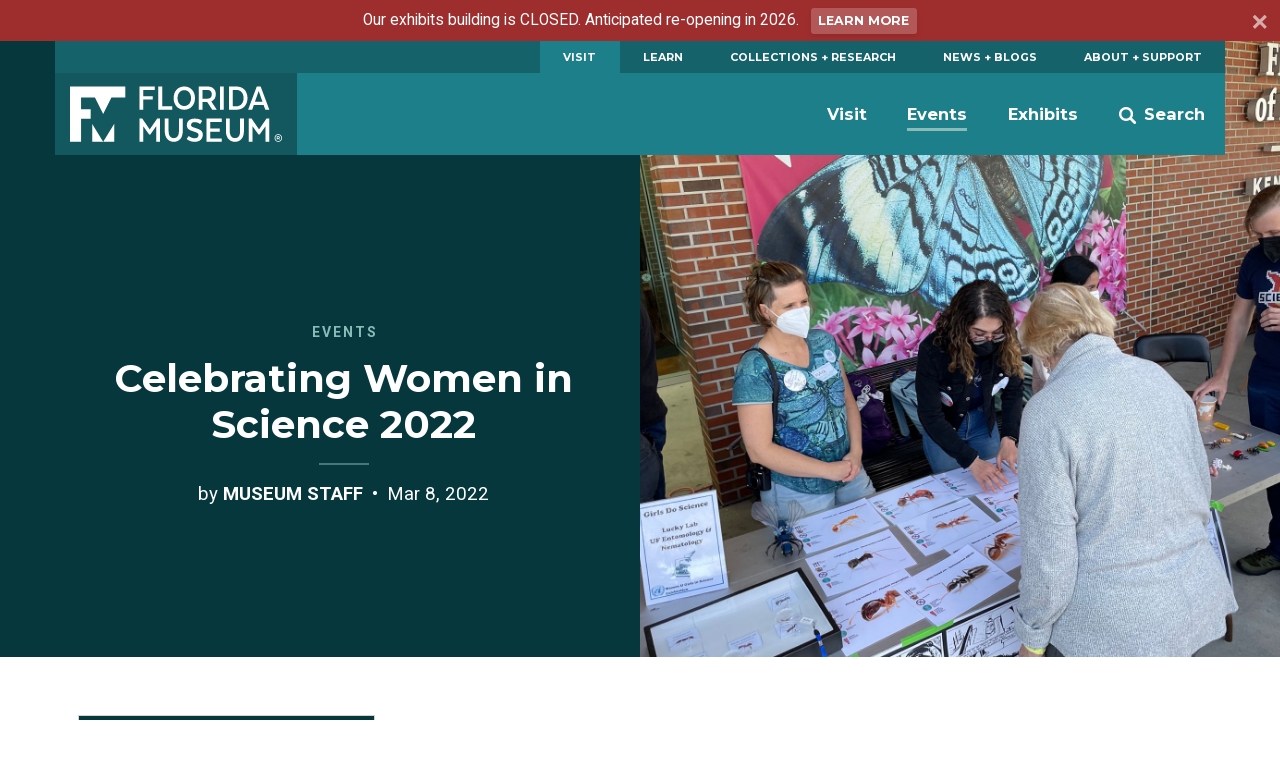

--- FILE ---
content_type: text/html; charset=UTF-8
request_url: https://www.floridamuseum.ufl.edu/events/blog/celebrating-women-in-science-2022/
body_size: 13758
content:
<!doctype html>
<html lang="en-US" prefix="og: http://ogp.me/ns# fb: http://ogp.me/ns/fb#">
	<head>
	<meta charset="utf-8">
	<meta http-equiv="x-ua-compatible" content="ie=edge">
	<meta name="viewport" content="width=device-width, initial-scale=1">
	<meta name="twitter:card" content="summary_large_image">
		<link rel="shortcut icon" href="https://www.floridamuseum.ufl.edu/wp-content/themes/wp-floridamuseum-theme/dist/favicon.ico"/>
	<link rel="apple-touch-icon" href="https://www.floridamuseum.ufl.edu/wp-content/themes/wp-floridamuseum-theme/dist/apple-touch-icon.png">
	<!-- Google Tag Manager -->
<script>(function(w,d,s,l,i){w[l]=w[l]||[];w[l].push({'gtm.start':
new Date().getTime(),event:'gtm.js'});var f=d.getElementsByTagName(s)[0],
j=d.createElement(s),dl=l!='dataLayer'?'&l='+l:'';j.async=true;j.src=
'https://www.googletagmanager.com/gtm.js?id='+i+dl;f.parentNode.insertBefore(j,f);
})(window,document,'script','dataLayer','GTM-TLN6THM');</script>
<!-- End Google Tag Manager -->
	<title>Celebrating Women in Science 2022 &#8211; Events</title>
<meta name='robots' content='max-image-preview:large' />
<link rel='dns-prefetch' href='//fonts.googleapis.com' />
<style id='wp-img-auto-sizes-contain-inline-css' type='text/css'>
img:is([sizes=auto i],[sizes^="auto," i]){contain-intrinsic-size:3000px 1500px}
/*# sourceURL=wp-img-auto-sizes-contain-inline-css */
</style>
<style id='classic-theme-styles-inline-css' type='text/css'>
/*! This file is auto-generated */
.wp-block-button__link{color:#fff;background-color:#32373c;border-radius:9999px;box-shadow:none;text-decoration:none;padding:calc(.667em + 2px) calc(1.333em + 2px);font-size:1.125em}.wp-block-file__button{background:#32373c;color:#fff;text-decoration:none}
/*# sourceURL=/wp-includes/css/classic-themes.min.css */
</style>
<link rel='stylesheet' id='fm-announcement-bar-css' href='https://www.floridamuseum.ufl.edu/wp-content/plugins/wp-floridamuseum-announcement-bar/public/css/fm-announcement-bar-public.css?ver=1.0.4' type='text/css' media='all' />
<link rel='stylesheet' id='tablepress-default-css' href='https://www.floridamuseum.ufl.edu/wp-content/plugins/tablepress/css/build/default.css?ver=2.4.4' type='text/css' media='all' />
<link rel='stylesheet' id='flmnh-icon-font-css-css' href='https://www.floridamuseum.ufl.edu/wp-content/plugins/wp-floridamuseum-shortcodes/includes/icon-fonts/lib/flmnh-icons/icons.css?ver=6.9' type='text/css' media='all' />
<link rel='stylesheet' id='flmnh/css-css' href='https://www.floridamuseum.ufl.edu/wp-content/themes/wp-floridamuseum-theme/dist/assets/site_css-CfiueYe0.css' type='text/css' media='screen' />
<link rel='stylesheet' id='flmnh/google-fonts-css' href='https://fonts.googleapis.com/css?family=Bitter:400,400i,500,500i,700|Montserrat:400,500,700,700i|Roboto:400,400i,700,700i|PT+Serif:400,400i' type='text/css' media='all' />
<script type="text/javascript" src="https://www.floridamuseum.ufl.edu/events/wp-includes/js/jquery/jquery.min.js?ver=3.7.1" id="jquery-core-js"></script>
<script type="text/javascript" src="https://www.floridamuseum.ufl.edu/wp-content/plugins/wp-floridamuseum-announcement-bar/public/js/fm-announcement-bar-public.js?ver=1.0.4" id="fm-announcement-bar-js"></script>
<link rel="canonical" href="https://www.floridamuseum.ufl.edu/events/blog/celebrating-women-in-science-2022/" />
<!-- Stream WordPress user activity plugin v4.1.1 -->

<!-- START - Open Graph and Twitter Card Tags 3.3.7 -->
 <!-- Facebook Open Graph -->
  <meta property="og:locale" content="en_US"/>
  <meta property="og:site_name" content="Events"/>
  <meta property="og:title" content="Celebrating Women in Science 2022"/>
  <meta property="og:url" content="https://www.floridamuseum.ufl.edu/events/blog/celebrating-women-in-science-2022/"/>
  <meta property="og:type" content="article"/>
  <meta property="og:description" content="“This may look like brains but it is really strawberry.” You never know what you’re going to overhear at the Museum when scientists are visiting!
It was wonderful to host our Women and Girls in Science Celebration at the Museum again after several years of virtual events. On Feb. 13, 2022, we invit"/>
  <meta property="og:image" content="https://www.floridamuseum.ufl.edu/wp-content/uploads/sites/36/2022/03/2022-02-13-Women-in-Science-Lucky-Lab-Alberto-Lopez.jpg"/>
  <meta property="og:image:url" content="https://www.floridamuseum.ufl.edu/wp-content/uploads/sites/36/2022/03/2022-02-13-Women-in-Science-Lucky-Lab-Alberto-Lopez.jpg"/>
  <meta property="og:image:secure_url" content="https://www.floridamuseum.ufl.edu/wp-content/uploads/sites/36/2022/03/2022-02-13-Women-in-Science-Lucky-Lab-Alberto-Lopez.jpg"/>
  <meta property="article:published_time" content="2022-03-08T16:22:51-05:00"/>
  <meta property="article:modified_time" content="2022-03-14T10:10:53-04:00" />
  <meta property="og:updated_time" content="2022-03-14T10:10:53-04:00" />
  <meta property="article:section" content="Special Events"/>
  <meta property="article:publisher" content="https://www.facebook.com/FloridaMuseum"/>
  <meta property="fb:app_id" content="1360265010672366"/>
 <!-- Google+ / Schema.org -->
 <!-- Twitter Cards -->
  <meta name="twitter:title" content="Celebrating Women in Science 2022"/>
  <meta name="twitter:url" content="https://www.floridamuseum.ufl.edu/events/blog/celebrating-women-in-science-2022/"/>
  <meta name="twitter:description" content="“This may look like brains but it is really strawberry.” You never know what you’re going to overhear at the Museum when scientists are visiting!
It was wonderful to host our Women and Girls in Science Celebration at the Museum again after several years of virtual events. On Feb. 13, 2022, we invit"/>
  <meta name="twitter:image" content="https://www.floridamuseum.ufl.edu/wp-content/uploads/sites/36/2022/03/2022-02-13-Women-in-Science-Lucky-Lab-Alberto-Lopez.jpg"/>
  <meta name="twitter:card" content="summary_large_image"/>
  <meta name="twitter:site" content="@FloridaMuseum"/>
 <!-- SEO -->
 <!-- Misc. tags -->
 <!-- is_singular -->
<!-- END - Open Graph and Twitter Card Tags 3.3.7 -->
	
<style id='global-styles-inline-css' type='text/css'>
:root{--wp--preset--aspect-ratio--square: 1;--wp--preset--aspect-ratio--4-3: 4/3;--wp--preset--aspect-ratio--3-4: 3/4;--wp--preset--aspect-ratio--3-2: 3/2;--wp--preset--aspect-ratio--2-3: 2/3;--wp--preset--aspect-ratio--16-9: 16/9;--wp--preset--aspect-ratio--9-16: 9/16;--wp--preset--color--black: #000000;--wp--preset--color--cyan-bluish-gray: #abb8c3;--wp--preset--color--white: #ffffff;--wp--preset--color--pale-pink: #f78da7;--wp--preset--color--vivid-red: #cf2e2e;--wp--preset--color--luminous-vivid-orange: #ff6900;--wp--preset--color--luminous-vivid-amber: #fcb900;--wp--preset--color--light-green-cyan: #7bdcb5;--wp--preset--color--vivid-green-cyan: #00d084;--wp--preset--color--pale-cyan-blue: #8ed1fc;--wp--preset--color--vivid-cyan-blue: #0693e3;--wp--preset--color--vivid-purple: #9b51e0;--wp--preset--gradient--vivid-cyan-blue-to-vivid-purple: linear-gradient(135deg,rgb(6,147,227) 0%,rgb(155,81,224) 100%);--wp--preset--gradient--light-green-cyan-to-vivid-green-cyan: linear-gradient(135deg,rgb(122,220,180) 0%,rgb(0,208,130) 100%);--wp--preset--gradient--luminous-vivid-amber-to-luminous-vivid-orange: linear-gradient(135deg,rgb(252,185,0) 0%,rgb(255,105,0) 100%);--wp--preset--gradient--luminous-vivid-orange-to-vivid-red: linear-gradient(135deg,rgb(255,105,0) 0%,rgb(207,46,46) 100%);--wp--preset--gradient--very-light-gray-to-cyan-bluish-gray: linear-gradient(135deg,rgb(238,238,238) 0%,rgb(169,184,195) 100%);--wp--preset--gradient--cool-to-warm-spectrum: linear-gradient(135deg,rgb(74,234,220) 0%,rgb(151,120,209) 20%,rgb(207,42,186) 40%,rgb(238,44,130) 60%,rgb(251,105,98) 80%,rgb(254,248,76) 100%);--wp--preset--gradient--blush-light-purple: linear-gradient(135deg,rgb(255,206,236) 0%,rgb(152,150,240) 100%);--wp--preset--gradient--blush-bordeaux: linear-gradient(135deg,rgb(254,205,165) 0%,rgb(254,45,45) 50%,rgb(107,0,62) 100%);--wp--preset--gradient--luminous-dusk: linear-gradient(135deg,rgb(255,203,112) 0%,rgb(199,81,192) 50%,rgb(65,88,208) 100%);--wp--preset--gradient--pale-ocean: linear-gradient(135deg,rgb(255,245,203) 0%,rgb(182,227,212) 50%,rgb(51,167,181) 100%);--wp--preset--gradient--electric-grass: linear-gradient(135deg,rgb(202,248,128) 0%,rgb(113,206,126) 100%);--wp--preset--gradient--midnight: linear-gradient(135deg,rgb(2,3,129) 0%,rgb(40,116,252) 100%);--wp--preset--font-size--small: 13px;--wp--preset--font-size--medium: 20px;--wp--preset--font-size--large: 36px;--wp--preset--font-size--x-large: 42px;--wp--preset--spacing--20: 0.44rem;--wp--preset--spacing--30: 0.67rem;--wp--preset--spacing--40: 1rem;--wp--preset--spacing--50: 1.5rem;--wp--preset--spacing--60: 2.25rem;--wp--preset--spacing--70: 3.38rem;--wp--preset--spacing--80: 5.06rem;--wp--preset--shadow--natural: 6px 6px 9px rgba(0, 0, 0, 0.2);--wp--preset--shadow--deep: 12px 12px 50px rgba(0, 0, 0, 0.4);--wp--preset--shadow--sharp: 6px 6px 0px rgba(0, 0, 0, 0.2);--wp--preset--shadow--outlined: 6px 6px 0px -3px rgb(255, 255, 255), 6px 6px rgb(0, 0, 0);--wp--preset--shadow--crisp: 6px 6px 0px rgb(0, 0, 0);}:where(.is-layout-flex){gap: 0.5em;}:where(.is-layout-grid){gap: 0.5em;}body .is-layout-flex{display: flex;}.is-layout-flex{flex-wrap: wrap;align-items: center;}.is-layout-flex > :is(*, div){margin: 0;}body .is-layout-grid{display: grid;}.is-layout-grid > :is(*, div){margin: 0;}:where(.wp-block-columns.is-layout-flex){gap: 2em;}:where(.wp-block-columns.is-layout-grid){gap: 2em;}:where(.wp-block-post-template.is-layout-flex){gap: 1.25em;}:where(.wp-block-post-template.is-layout-grid){gap: 1.25em;}.has-black-color{color: var(--wp--preset--color--black) !important;}.has-cyan-bluish-gray-color{color: var(--wp--preset--color--cyan-bluish-gray) !important;}.has-white-color{color: var(--wp--preset--color--white) !important;}.has-pale-pink-color{color: var(--wp--preset--color--pale-pink) !important;}.has-vivid-red-color{color: var(--wp--preset--color--vivid-red) !important;}.has-luminous-vivid-orange-color{color: var(--wp--preset--color--luminous-vivid-orange) !important;}.has-luminous-vivid-amber-color{color: var(--wp--preset--color--luminous-vivid-amber) !important;}.has-light-green-cyan-color{color: var(--wp--preset--color--light-green-cyan) !important;}.has-vivid-green-cyan-color{color: var(--wp--preset--color--vivid-green-cyan) !important;}.has-pale-cyan-blue-color{color: var(--wp--preset--color--pale-cyan-blue) !important;}.has-vivid-cyan-blue-color{color: var(--wp--preset--color--vivid-cyan-blue) !important;}.has-vivid-purple-color{color: var(--wp--preset--color--vivid-purple) !important;}.has-black-background-color{background-color: var(--wp--preset--color--black) !important;}.has-cyan-bluish-gray-background-color{background-color: var(--wp--preset--color--cyan-bluish-gray) !important;}.has-white-background-color{background-color: var(--wp--preset--color--white) !important;}.has-pale-pink-background-color{background-color: var(--wp--preset--color--pale-pink) !important;}.has-vivid-red-background-color{background-color: var(--wp--preset--color--vivid-red) !important;}.has-luminous-vivid-orange-background-color{background-color: var(--wp--preset--color--luminous-vivid-orange) !important;}.has-luminous-vivid-amber-background-color{background-color: var(--wp--preset--color--luminous-vivid-amber) !important;}.has-light-green-cyan-background-color{background-color: var(--wp--preset--color--light-green-cyan) !important;}.has-vivid-green-cyan-background-color{background-color: var(--wp--preset--color--vivid-green-cyan) !important;}.has-pale-cyan-blue-background-color{background-color: var(--wp--preset--color--pale-cyan-blue) !important;}.has-vivid-cyan-blue-background-color{background-color: var(--wp--preset--color--vivid-cyan-blue) !important;}.has-vivid-purple-background-color{background-color: var(--wp--preset--color--vivid-purple) !important;}.has-black-border-color{border-color: var(--wp--preset--color--black) !important;}.has-cyan-bluish-gray-border-color{border-color: var(--wp--preset--color--cyan-bluish-gray) !important;}.has-white-border-color{border-color: var(--wp--preset--color--white) !important;}.has-pale-pink-border-color{border-color: var(--wp--preset--color--pale-pink) !important;}.has-vivid-red-border-color{border-color: var(--wp--preset--color--vivid-red) !important;}.has-luminous-vivid-orange-border-color{border-color: var(--wp--preset--color--luminous-vivid-orange) !important;}.has-luminous-vivid-amber-border-color{border-color: var(--wp--preset--color--luminous-vivid-amber) !important;}.has-light-green-cyan-border-color{border-color: var(--wp--preset--color--light-green-cyan) !important;}.has-vivid-green-cyan-border-color{border-color: var(--wp--preset--color--vivid-green-cyan) !important;}.has-pale-cyan-blue-border-color{border-color: var(--wp--preset--color--pale-cyan-blue) !important;}.has-vivid-cyan-blue-border-color{border-color: var(--wp--preset--color--vivid-cyan-blue) !important;}.has-vivid-purple-border-color{border-color: var(--wp--preset--color--vivid-purple) !important;}.has-vivid-cyan-blue-to-vivid-purple-gradient-background{background: var(--wp--preset--gradient--vivid-cyan-blue-to-vivid-purple) !important;}.has-light-green-cyan-to-vivid-green-cyan-gradient-background{background: var(--wp--preset--gradient--light-green-cyan-to-vivid-green-cyan) !important;}.has-luminous-vivid-amber-to-luminous-vivid-orange-gradient-background{background: var(--wp--preset--gradient--luminous-vivid-amber-to-luminous-vivid-orange) !important;}.has-luminous-vivid-orange-to-vivid-red-gradient-background{background: var(--wp--preset--gradient--luminous-vivid-orange-to-vivid-red) !important;}.has-very-light-gray-to-cyan-bluish-gray-gradient-background{background: var(--wp--preset--gradient--very-light-gray-to-cyan-bluish-gray) !important;}.has-cool-to-warm-spectrum-gradient-background{background: var(--wp--preset--gradient--cool-to-warm-spectrum) !important;}.has-blush-light-purple-gradient-background{background: var(--wp--preset--gradient--blush-light-purple) !important;}.has-blush-bordeaux-gradient-background{background: var(--wp--preset--gradient--blush-bordeaux) !important;}.has-luminous-dusk-gradient-background{background: var(--wp--preset--gradient--luminous-dusk) !important;}.has-pale-ocean-gradient-background{background: var(--wp--preset--gradient--pale-ocean) !important;}.has-electric-grass-gradient-background{background: var(--wp--preset--gradient--electric-grass) !important;}.has-midnight-gradient-background{background: var(--wp--preset--gradient--midnight) !important;}.has-small-font-size{font-size: var(--wp--preset--font-size--small) !important;}.has-medium-font-size{font-size: var(--wp--preset--font-size--medium) !important;}.has-large-font-size{font-size: var(--wp--preset--font-size--large) !important;}.has-x-large-font-size{font-size: var(--wp--preset--font-size--x-large) !important;}
/*# sourceURL=global-styles-inline-css */
</style>
<link rel='stylesheet' id='tiled-gallery-css' href='https://www.floridamuseum.ufl.edu/wp-content/plugins/wp-tiled-gallery/tiled-gallery/tiled-gallery/tiled-gallery.css?ver=2012-09-21' type='text/css' media='all' />
</head>
	<body class="wp-singular post-template-default single single-post postid-1904 single-format-standard wp-theme-wp-floridamuseum-theme celebrating-women-in-science-2022 sidebar-page">
		<!-- Google Tag Manager (noscript) -->
<noscript aria-hidden="true"><iframe src="https://www.googletagmanager.com/ns.html?id=GTM-TLN6THM" height="0" width="0" style="display:none;visibility:hidden"></iframe></noscript>
<!-- End Google Tag Manager (noscript) -->
		<!--[if IE]>
		<div class="alert alert-warning">
			You are using an <strong>outdated</strong> browser. Please <a href="http://browsehappy.com/">upgrade your browser</a> to improve your experience.		</div>
		<![endif]-->
	<header role="banner" class="fm-announcement-bar" style="background-color: #9e2e2e" data-timestamp="1742769818">
    <div class="fm-announcement-bar-msg">
		Our exhibits building is CLOSED. Anticipated re-opening in 2026.
					<a class="c-button" href="https://www.floridamuseum.ufl.edu/visit/expansion/">Learn More</a>
		
		<button aria-label="Dismiss announcement" class="js-dismiss-announcement-bar dismiss-btn">
			<svg class="dismiss" aria-hidden="true" focusable="false" viewBox="0 0 26 26" xmlns="http://www.w3.org/2000/svg">
				<path d="M22.245 4.015c.313.313.313.826 0 1.14l-6.276 6.27c-.314.31-.314.825 0 1.14l6.272 6.27c.313.314.313.827 0 1.14l-2.285 2.278c-.314.312-.828.312-1.142 0l-6.27-6.27c-.314-.314-.83-.314-1.142 0l-6.276 6.266c-.313.312-.828.312-1.14 0l-2.283-2.28c-.313-.314-.313-.827 0-1.14l6.278-6.27c.313-.312.313-.826 0-1.14L1.71 5.147c-.315-.313-.315-.827 0-1.14L3.992 1.73c.315-.313.828-.313 1.142 0L11.405 8c.314.314.828.314 1.14 0l6.277-6.266c.312-.312.826-.312 1.14 0l2.283 2.28z"></path>
			</svg>
		</button>
	</div>
</header>

<header class="c-header js-header" role="banner">
	<a href="#main" class="skip-link">Skip to main content</a>
	<div class="o-wrapper">
		<nav class="c-header__primary-nav" aria-label="Florida Museum Global Navigation">
		<ul id="menu-global-navigation" class="c-primary-site-nav "><li id="menu-item-588" class="menu-item menu-item-type-custom menu-item-object-custom menu-item-588 is-active-nav site-home"><a href="/visit-info/">Visit</a></li>
<li id="menu-item-592" class="menu-item menu-item-type-custom menu-item-object-custom menu-item-592"><a href="/learn-discover/">Learn</a></li>
<li id="menu-item-595" class="menu-item menu-item-type-custom menu-item-object-custom menu-item-595"><a href="/collections-research/">Collections + Research</a></li>
<li id="menu-item-599" class="menu-item menu-item-type-custom menu-item-object-custom menu-item-599"><a href="/news-blogs/">News + Blogs</a></li>
<li id="menu-item-605" class="menu-item menu-item-type-custom menu-item-object-custom menu-item-605"><a href="/about-support/">About + Support</a></li>
</ul>		</nav>
		<nav class="c-header__site-nav js-desktop-site-nav" aria-label="Site Navigation">
			<div class="c-header__toggle-nav js-site-nav-toggle">
				<div class="c-header__toggle-nav-inner"></div>
			</div>
			<div class="c-site-logo c-header__site-logo">
				<h1><a href="/" rel="home">Florida Museum</a></h1>
			</div>
			<ul class="c-header__search-wrap">
				<li>
					<div class="c-header__search">
						<div class="search" role="search">
							<form id="search-form" class="search-form" action="/search">
								<label for="q" id="search-label" class="u-visuallyhidden">Search</label>
								<input aria-labelledby="search-label" id="q" required type="search" name="q" class="search-field" value="" placeholder="Search Florida Museum">
								<button type="submit" class="button u-visuallyhidden">Submit</button>
							</form>
						</div>
					</div>
					<a href="#" class="js-toggle-search">
						<svg class="c-header__search-icon" viewBox="0 0 24 24" width="24" height="24" preserveAspectRatio="xMinYMax">
							<!-- <svg width="24px" height="24px" viewBox="0 0 24 24" version="1.1" xmlns="http://www.w3.org/2000/svg" xmlns:xlink="http://www.w3.org/1999/xlink"> -->
    <g id="Symbols" stroke="none" stroke-width="1" fill="none" fill-rule="evenodd">
        <g id="Mobile-Nav" transform="translate(-332.000000, -18.000000)" fill="#FFFFFF">
            <g id="Search">
                <g transform="translate(332.000000, 18.000000)">
                    <path d="M23.412637,20.5763048 L18.1987599,15.3625236 C18.1710505,15.3348142 18.1385471,15.3154463 18.1095912,15.2896545 C19.1355109,13.7334207 19.7342836,11.8705615 19.7342836,9.86723769 C19.7342836,4.41768673 15.3165969,0 9.86714181,0 C4.41768673,0 0,4.41768673 0,9.86714181 C0,15.316501 4.41759085,19.7342836 9.86704593,19.7342836 C11.8704657,19.7342836 13.7332289,19.1355109 15.2894628,18.1095912 C15.3152546,18.1384512 15.3345265,18.1709546 15.3622359,18.1986641 L20.5762089,23.412637 C21.3594554,24.1957877 22.6292946,24.1957877 23.412637,23.412637 C24.1957877,22.6293905 24.1957877,21.3595513 23.412637,20.5763048 L23.412637,20.5763048 Z M9.86714181,16.3136566 C6.30672121,16.3136566 3.42053118,13.4274665 3.42053118,9.86714181 C3.42053118,6.30672121 6.30681709,3.42053118 9.86714181,3.42053118 C13.4273706,3.42053118 16.3136566,6.30681709 16.3136566,9.86714181 C16.3136566,13.4274665 13.4273706,16.3136566 9.86714181,16.3136566 L9.86714181,16.3136566 Z" id="search"></path>
                </g>
            </g>
        </g>
    </g>
<!-- </svg> -->
						</svg>
						<span>Search</span>
					</a>
				</li>
			</ul>
			<div class="js-site-nav site-nav-children">
				<ul id="menu-global-navigation-1" class="c-primary-site-nav mobile"><li class="menu-item menu-item-type-custom menu-item-object-custom menu-item-588 is-active-nav site-home"><a href="/visit-info/">Visit</a></li>
<li class="menu-item menu-item-type-custom menu-item-object-custom menu-item-592"><a href="/learn-discover/">Learn</a></li>
<li class="menu-item menu-item-type-custom menu-item-object-custom menu-item-595"><a href="/collections-research/">Collections + Research</a></li>
<li class="menu-item menu-item-type-custom menu-item-object-custom menu-item-599"><a href="/news-blogs/">News + Blogs</a></li>
<li class="menu-item menu-item-type-custom menu-item-object-custom menu-item-605"><a href="/about-support/">About + Support</a></li>
</ul>				<ul id="menu-global-navigation-2" class="menu"><li id="menu-item-589" class="menu-item menu-item-type-custom menu-item-object-custom menu-item-589 js-has-dropdown" data-content="visit"><a href="/visit/">Visit</a></li>
<li id="menu-item-590" class="menu-item menu-item-type-custom menu-item-object-custom menu-item-590 is-active-nav js-has-dropdown" data-content="events"><a href="/calendar/">Events</a></li>
<li id="menu-item-591" class="menu-item menu-item-type-custom menu-item-object-custom menu-item-591 js-has-dropdown" data-content="exhibits"><a href="/exhibits/">Exhibits</a></li>
</ul>			</div>
		</nav>
		<div class="morph-dropdown-wrapper">
			<div class="js-dropdown-list dropdown-list">
				<div class="triangle"></div>
					<ul>
						<li id="visit" class="js-dropdown dropdown">
	<div class="js-content content">
		<p>
			<strong>Exhibits building closed for renovations</strong><br>
			<a href="/visit/expansion/">Learn More</a>
		</p>
		<ul>
			<li><a href="/shops/">Shops + Plant Sale</a></li>
		</ul>
	</div>
</li>
<li id="events" class="js-dropdown dropdown">
	<div class="js-content content">
		<p><strong>Florida Museum on the Go!</strong><br> <small>Find us in the community</small></p>
		<ul>
			<li><a href="/calendar/">Events Calendar</a></li>
		</ul>
	</div>
</li>
<li id="exhibits" class="js-dropdown dropdown dropdown-3">
	<div class="js-content content">
		<p>
			<strong>Exhibits building closed for renovations</strong><br>
			<a href="/visit/expansion/">Learn More</a>
		</p>
		<ul>
			<li><a href="/exhibits/online/">Online Exhibits</a></li>
		</ul>
	</div>
</li>
					</ul>
				<div class="js-bg-layer bg-layer" aria-hidden="true"></div>
			</div> <!-- dropdown-list -->
		</div> <!-- morph-dropdown-wrapper -->
	</div>
</header>
<div class="masthead masthead--half-size" role="complementary">
	<div class="o-wrapper--large">
	  <div class="overlay"></div>
	  <div class="o-wrapper">
		<div class="masthead__info">

						<p class="masthead__category masthead__category--half-mast">Events</p>
			
		  	<h1 id="page-heading" class="masthead__heading">Celebrating Women in Science 2022</h1>

			
			
							<div class="masthead__meta">
					<span class="masthead__meta-author">by <span class="meta-author-name">Museum Staff</span></span>
					<time class="masthead__post-time" datetime="2022-03-08T21:22:51+00:00">Mar 8, 2022</time>
				</div>
			
		</div>
		<div class="masthead__image o-wrapper--large b-lazy" data-src="https://www.floridamuseum.ufl.edu/wp-content/uploads/sites/36/2022/03/2022-02-13-Women-in-Science-Lucky-Lab-Alberto-Lopez.jpg"></div>
	</div>
  </div>
</div>
	<div class="o-wrapper o-page-content ">
					<aside class="o-sidebar--page">
			<div class="menu-simple-menu-container"><ul id="menu-simple-menu" class="c-sidebar-site-nav"><li id="menu-item-2423" class="menu-item menu-item-type-custom menu-item-object-custom menu-item-2423 site-home"><a href="https://www.floridamuseum.ufl.edu/visit/expansion/">Exhibits Building Closed</a><a class="site-home__toggle"></a></li><ul class="sub-menu-wrapper"></li>
<li id="menu-item-2426" class="menu-item menu-item-type-custom menu-item-object-custom menu-item-2426"><a href="https://www.floridamuseum.ufl.edu/exhibits/">Exhibits</a></li>
<li id="menu-item-54" class="menu-item menu-item-type-custom menu-item-object-custom menu-item-home menu-item-54"><a href="https://www.floridamuseum.ufl.edu/events/">Events</a></li>
<li id="menu-item-274" class="menu-item menu-item-type-custom menu-item-object-custom menu-item-274"><a href="https://www.floridamuseum.ufl.edu/kids/">Kids + Families</a></li>
<li id="menu-item-2424" class="menu-item menu-item-type-custom menu-item-object-custom menu-item-2424"><a href="https://www.floridamuseum.ufl.edu/educators/outreach/">Outreach Programs</a></li>
<li id="menu-item-2425" class="menu-item menu-item-type-custom menu-item-object-custom menu-item-2425"><a href="https://www.floridamuseum.ufl.edu/shops/">Shopping</a></li>
</ul></div>			</aside>
		
		<main id="main" class="content" aria-labelledby="page-heading">
			  <article class="post-1904 post type-post status-publish format-standard has-post-thumbnail hentry category-special-events">
    <div class="entry-content">
      <p class="lede">“This may look like brains but it is really strawberry.” You never know what you’re going to overhear at the Museum when scientists are visiting!</p>
<p>It was wonderful to host our <strong>Women and Girls in Science Celebration</strong> at the Museum again after several years of virtual events. On Feb. 13, 2022, we invited scientists from our collections and labs, as well as from other labs here at the University of Florida, to show their favorite research and talk about how they chose their career paths. Visitors had a great time learning about fossils, bugs, brains, DNA and more at science stations around the Museum.</p>
<p>We even got a visit from local TV20 News who wanted a look at what was happening. <a href="https://www.wcjb.com/2022/02/14/women-scientists-celebrated-museum-natural-history/">Check out what they had to say about the event</a>.</p>
<div class="tiled-gallery-container" data-aos="fade-up"> <div class="tiled-gallery type-rectangular tiled-gallery-unresized" data-original-width="925" data-carousel-extra='null' itemscope itemtype="http://schema.org/ImageGallery" > <div class="gallery-row" style="width: 925px; height: 464px;" data-original-width="925" data-original-height="464" > <div class="gallery-group images-1" style="width: 617px; height: 464px;" data-original-width="617" data-original-height="464" > <div class="tiled-gallery-item tiled-gallery-item-large" itemprop="associatedMedia" itemscope itemtype="http://schema.org/ImageObject"> <a href="https://www.floridamuseum.ufl.edu/wp-content/uploads/sites/36/2022/03/2022-02-13-Women-in-Science-McGuire-Alberto-Lopez.jpg" data-sub-html="Guests explore the Women in Science &quot;Science Stations&quot; outside the Florida Museum of Natural History. ©Florida Museum/Alberto López &lt;span class=&quot;photo-credit&quot;&gt;&lt;/span&gt;" border="0" itemprop="url"> <meta itemprop="width" content="613"> <meta itemprop="height" content="460"> <img fetchpriority="high" decoding="async" data-attachment-id="1909" data-orig-file="https://www.floridamuseum.ufl.edu/wp-content/uploads/sites/36/2022/03/2022-02-13-Women-in-Science-McGuire-Alberto-Lopez.jpg" data-orig-size="1800,1350" data-comments-opened="" data-image-meta="{&quot;aperture&quot;:&quot;0&quot;,&quot;credit&quot;:&quot;&quot;,&quot;camera&quot;:&quot;&quot;,&quot;caption&quot;:&quot;&quot;,&quot;created_timestamp&quot;:&quot;0&quot;,&quot;copyright&quot;:&quot;&quot;,&quot;focal_length&quot;:&quot;0&quot;,&quot;iso&quot;:&quot;0&quot;,&quot;shutter_speed&quot;:&quot;0&quot;,&quot;title&quot;:&quot;&quot;,&quot;orientation&quot;:&quot;0&quot;}" data-image-title="2022-02-13-Women-in-Science-McGuire-Alberto-Lopez" data-image-description="" data-medium-file="https://www.floridamuseum.ufl.edu/wp-content/uploads/sites/36/2022/03/2022-02-13-Women-in-Science-McGuire-Alberto-Lopez-500x375.jpg" data-large-file="https://www.floridamuseum.ufl.edu/wp-content/uploads/sites/36/2022/03/2022-02-13-Women-in-Science-McGuire-Alberto-Lopez-1024x768.jpg" src="https://www.floridamuseum.ufl.edu/wp-content/uploads/sites/36/2022/03/2022-02-13-Women-in-Science-McGuire-Alberto-Lopez-1024x768.jpg" width="613" height="460" data-original-width="613" data-original-height="460" itemprop="http://schema.org/image" alt="guests look at the display tables outside the Florida Museum" style="width: 613px; height: 460px;" /> </a> <div class="tiled-gallery-caption" itemprop="caption description"> Guests explore the Women in Science &#8220;Science Stations&#8221; outside the Florida Museum of Natural History. ©Florida Museum/Alberto López </div> </div> </div> <!-- close group --> <div class="gallery-group images-2" style="width: 308px; height: 464px;" data-original-width="308" data-original-height="464" > <div class="tiled-gallery-item tiled-gallery-item-large" itemprop="associatedMedia" itemscope itemtype="http://schema.org/ImageObject"> <a href="https://www.floridamuseum.ufl.edu/wp-content/uploads/sites/36/2022/03/2022-02-13-Women-in-Science-Brains-Alberto-Lopez.jpg" data-sub-html="The NCF Society for Neuroscience Science Station. ©Florida Museum/Alberto López &lt;span class=&quot;photo-credit&quot;&gt;&lt;/span&gt;" border="0" itemprop="url"> <meta itemprop="width" content="304"> <meta itemprop="height" content="228"> <img decoding="async" data-attachment-id="1906" data-orig-file="https://www.floridamuseum.ufl.edu/wp-content/uploads/sites/36/2022/03/2022-02-13-Women-in-Science-Brains-Alberto-Lopez.jpg" data-orig-size="1800,1350" data-comments-opened="" data-image-meta="{&quot;aperture&quot;:&quot;0&quot;,&quot;credit&quot;:&quot;&quot;,&quot;camera&quot;:&quot;&quot;,&quot;caption&quot;:&quot;&quot;,&quot;created_timestamp&quot;:&quot;0&quot;,&quot;copyright&quot;:&quot;&quot;,&quot;focal_length&quot;:&quot;0&quot;,&quot;iso&quot;:&quot;0&quot;,&quot;shutter_speed&quot;:&quot;0&quot;,&quot;title&quot;:&quot;&quot;,&quot;orientation&quot;:&quot;0&quot;}" data-image-title="2022-02-13-Women-in-Science-Brains-Alberto-Lopez" data-image-description="" data-medium-file="https://www.floridamuseum.ufl.edu/wp-content/uploads/sites/36/2022/03/2022-02-13-Women-in-Science-Brains-Alberto-Lopez-500x375.jpg" data-large-file="https://www.floridamuseum.ufl.edu/wp-content/uploads/sites/36/2022/03/2022-02-13-Women-in-Science-Brains-Alberto-Lopez-1024x768.jpg" src="https://www.floridamuseum.ufl.edu/wp-content/uploads/sites/36/2022/03/2022-02-13-Women-in-Science-Brains-Alberto-Lopez-1024x768.jpg" width="304" height="228" data-original-width="304" data-original-height="228" itemprop="http://schema.org/image" alt="three women sit behind the NCF Society for Neuroscience science station table" style="width: 304px; height: 228px;" /> </a> <div class="tiled-gallery-caption" itemprop="caption description"> The NCF Society for Neuroscience Science Station. ©Florida Museum/Alberto López </div> </div> <div class="tiled-gallery-item tiled-gallery-item-large" itemprop="associatedMedia" itemscope itemtype="http://schema.org/ImageObject"> <a href="https://www.floridamuseum.ufl.edu/wp-content/uploads/sites/36/2022/03/2022-02-13-Women-in-Science-Front-Alberto-Lopez.jpg" data-sub-html="Guest explore the Science Stations set up outside the Florida Museum. ©Florida Museum/Alberto López &lt;span class=&quot;photo-credit&quot;&gt;&lt;/span&gt;" border="0" itemprop="url"> <meta itemprop="width" content="304"> <meta itemprop="height" content="228"> <img decoding="async" data-attachment-id="1907" data-orig-file="https://www.floridamuseum.ufl.edu/wp-content/uploads/sites/36/2022/03/2022-02-13-Women-in-Science-Front-Alberto-Lopez.jpg" data-orig-size="1800,1350" data-comments-opened="" data-image-meta="{&quot;aperture&quot;:&quot;0&quot;,&quot;credit&quot;:&quot;&quot;,&quot;camera&quot;:&quot;&quot;,&quot;caption&quot;:&quot;&quot;,&quot;created_timestamp&quot;:&quot;0&quot;,&quot;copyright&quot;:&quot;&quot;,&quot;focal_length&quot;:&quot;0&quot;,&quot;iso&quot;:&quot;0&quot;,&quot;shutter_speed&quot;:&quot;0&quot;,&quot;title&quot;:&quot;&quot;,&quot;orientation&quot;:&quot;0&quot;}" data-image-title="2022-02-13-Women-in-Science-Front-Alberto-Lopez" data-image-description="" data-medium-file="https://www.floridamuseum.ufl.edu/wp-content/uploads/sites/36/2022/03/2022-02-13-Women-in-Science-Front-Alberto-Lopez-500x375.jpg" data-large-file="https://www.floridamuseum.ufl.edu/wp-content/uploads/sites/36/2022/03/2022-02-13-Women-in-Science-Front-Alberto-Lopez-1024x768.jpg" src="https://www.floridamuseum.ufl.edu/wp-content/uploads/sites/36/2022/03/2022-02-13-Women-in-Science-Front-Alberto-Lopez-1024x768.jpg" width="304" height="228" data-original-width="304" data-original-height="228" itemprop="http://schema.org/image" alt="guests look at the display tables outside the Florida Museum" style="width: 304px; height: 228px;" /> </a> <div class="tiled-gallery-caption" itemprop="caption description"> Guest explore the Science Stations set up outside the Florida Museum. ©Florida Museum/Alberto López </div> </div> </div> <!-- close group --> </div> <!-- close row --> <div class="gallery-row" style="width: 925px; height: 174px;" data-original-width="925" data-original-height="174" > <div class="gallery-group images-1" style="width: 232px; height: 174px;" data-original-width="232" data-original-height="174" > <div class="tiled-gallery-item tiled-gallery-item-small" itemprop="associatedMedia" itemscope itemtype="http://schema.org/ImageObject"> <a href="https://www.floridamuseum.ufl.edu/wp-content/uploads/sites/36/2022/03/2022-02-13-Women-in-Science-Shamindri-Alberto-Lopez.jpg" data-sub-html="The Florida Museum Invertebrate Paleontology Department science station. ©Florida Museum/Alberto López &lt;span class=&quot;photo-credit&quot;&gt;&lt;/span&gt;" border="0" itemprop="url"> <meta itemprop="width" content="228"> <meta itemprop="height" content="170"> <img loading="lazy" decoding="async" data-attachment-id="1911" data-orig-file="https://www.floridamuseum.ufl.edu/wp-content/uploads/sites/36/2022/03/2022-02-13-Women-in-Science-Shamindri-Alberto-Lopez.jpg" data-orig-size="1800,1350" data-comments-opened="" data-image-meta="{&quot;aperture&quot;:&quot;0&quot;,&quot;credit&quot;:&quot;&quot;,&quot;camera&quot;:&quot;&quot;,&quot;caption&quot;:&quot;&quot;,&quot;created_timestamp&quot;:&quot;0&quot;,&quot;copyright&quot;:&quot;&quot;,&quot;focal_length&quot;:&quot;0&quot;,&quot;iso&quot;:&quot;0&quot;,&quot;shutter_speed&quot;:&quot;0&quot;,&quot;title&quot;:&quot;&quot;,&quot;orientation&quot;:&quot;0&quot;}" data-image-title="2022-02-13-Women-in-Science-Shamindri-Alberto-Lopez" data-image-description="" data-medium-file="https://www.floridamuseum.ufl.edu/wp-content/uploads/sites/36/2022/03/2022-02-13-Women-in-Science-Shamindri-Alberto-Lopez-500x375.jpg" data-large-file="https://www.floridamuseum.ufl.edu/wp-content/uploads/sites/36/2022/03/2022-02-13-Women-in-Science-Shamindri-Alberto-Lopez-1024x768.jpg" src="https://www.floridamuseum.ufl.edu/wp-content/uploads/sites/36/2022/03/2022-02-13-Women-in-Science-Shamindri-Alberto-Lopez-1024x768.jpg" width="228" height="170" data-original-width="228" data-original-height="170" itemprop="http://schema.org/image" alt="Scientist stands behind the Florida Museum Invertebrate Paleontology Department science station table set with jarred specimens and information cards." style="width: 228px; height: 170px;" /> </a> <div class="tiled-gallery-caption" itemprop="caption description"> The Florida Museum Invertebrate Paleontology Department science station. ©Florida Museum/Alberto López </div> </div> </div> <!-- close group --> <div class="gallery-group images-1" style="width: 231px; height: 174px;" data-original-width="231" data-original-height="174" > <div class="tiled-gallery-item tiled-gallery-item-small" itemprop="associatedMedia" itemscope itemtype="http://schema.org/ImageObject"> <a href="https://www.floridamuseum.ufl.edu/wp-content/uploads/sites/36/2022/03/2022-02-13-Women-in-Science-Lucky-Lab-Alberto-Lopez.jpg" data-sub-html="Women scientists answer questions at the Entomology and Nematology Lucky Lab Science Station set up outside the Florida Museum. ©Florida Museum/Alberto López &lt;span class=&quot;photo-credit&quot;&gt;&lt;/span&gt;" border="0" itemprop="url"> <meta itemprop="width" content="227"> <meta itemprop="height" content="170"> <img loading="lazy" decoding="async" data-attachment-id="1908" data-orig-file="https://www.floridamuseum.ufl.edu/wp-content/uploads/sites/36/2022/03/2022-02-13-Women-in-Science-Lucky-Lab-Alberto-Lopez.jpg" data-orig-size="1800,1350" data-comments-opened="" data-image-meta="{&quot;aperture&quot;:&quot;0&quot;,&quot;credit&quot;:&quot;&quot;,&quot;camera&quot;:&quot;&quot;,&quot;caption&quot;:&quot;&quot;,&quot;created_timestamp&quot;:&quot;0&quot;,&quot;copyright&quot;:&quot;&quot;,&quot;focal_length&quot;:&quot;0&quot;,&quot;iso&quot;:&quot;0&quot;,&quot;shutter_speed&quot;:&quot;0&quot;,&quot;title&quot;:&quot;&quot;,&quot;orientation&quot;:&quot;0&quot;}" data-image-title="2022-02-13-Women-in-Science-Lucky-Lab-Alberto-Lopez" data-image-description="" data-medium-file="https://www.floridamuseum.ufl.edu/wp-content/uploads/sites/36/2022/03/2022-02-13-Women-in-Science-Lucky-Lab-Alberto-Lopez-500x375.jpg" data-large-file="https://www.floridamuseum.ufl.edu/wp-content/uploads/sites/36/2022/03/2022-02-13-Women-in-Science-Lucky-Lab-Alberto-Lopez-1024x768.jpg" src="https://www.floridamuseum.ufl.edu/wp-content/uploads/sites/36/2022/03/2022-02-13-Women-in-Science-Lucky-Lab-Alberto-Lopez-1024x768.jpg" width="227" height="170" data-original-width="227" data-original-height="170" itemprop="http://schema.org/image" alt="guests looks a displays cards at the Entomology and Nematology table" style="width: 227px; height: 170px;" /> </a> <div class="tiled-gallery-caption" itemprop="caption description"> Women scientists answer questions at the Entomology and Nematology Lucky Lab Science Station set up outside the Florida Museum. ©Florida Museum/Alberto López </div> </div> </div> <!-- close group --> <div class="gallery-group images-1" style="width: 231px; height: 174px;" data-original-width="231" data-original-height="174" > <div class="tiled-gallery-item tiled-gallery-item-small" itemprop="associatedMedia" itemscope itemtype="http://schema.org/ImageObject"> <a href="https://www.floridamuseum.ufl.edu/wp-content/uploads/sites/36/2022/03/2022-02-13-Women-in-Science-Aditi-Alberto-Lopez.jpg" data-sub-html="The Florida Museum Mammalogy Science Station. ©Florida Museum/Alberto López &lt;span class=&quot;photo-credit&quot;&gt;&lt;/span&gt;" border="0" itemprop="url"> <meta itemprop="width" content="227"> <meta itemprop="height" content="170"> <img loading="lazy" decoding="async" data-attachment-id="1905" data-orig-file="https://www.floridamuseum.ufl.edu/wp-content/uploads/sites/36/2022/03/2022-02-13-Women-in-Science-Aditi-Alberto-Lopez.jpg" data-orig-size="1800,1350" data-comments-opened="" data-image-meta="{&quot;aperture&quot;:&quot;0&quot;,&quot;credit&quot;:&quot;&quot;,&quot;camera&quot;:&quot;&quot;,&quot;caption&quot;:&quot;&quot;,&quot;created_timestamp&quot;:&quot;0&quot;,&quot;copyright&quot;:&quot;&quot;,&quot;focal_length&quot;:&quot;0&quot;,&quot;iso&quot;:&quot;0&quot;,&quot;shutter_speed&quot;:&quot;0&quot;,&quot;title&quot;:&quot;&quot;,&quot;orientation&quot;:&quot;0&quot;}" data-image-title="2022-02-13-Women-in-Science-Aditi-Alberto-Lopez" data-image-description="" data-medium-file="https://www.floridamuseum.ufl.edu/wp-content/uploads/sites/36/2022/03/2022-02-13-Women-in-Science-Aditi-Alberto-Lopez-500x375.jpg" data-large-file="https://www.floridamuseum.ufl.edu/wp-content/uploads/sites/36/2022/03/2022-02-13-Women-in-Science-Aditi-Alberto-Lopez-1024x768.jpg" src="https://www.floridamuseum.ufl.edu/wp-content/uploads/sites/36/2022/03/2022-02-13-Women-in-Science-Aditi-Alberto-Lopez-1024x768.jpg" width="227" height="170" data-original-width="227" data-original-height="170" itemprop="http://schema.org/image" alt="scientist wearing a mask stands behind table with display item during the women and girls in science celebration" style="width: 227px; height: 170px;" /> </a> <div class="tiled-gallery-caption" itemprop="caption description"> The Florida Museum Mammalogy Science Station. ©Florida Museum/Alberto López </div> </div> </div> <!-- close group --> <div class="gallery-group images-1" style="width: 231px; height: 174px;" data-original-width="231" data-original-height="174" > <div class="tiled-gallery-item tiled-gallery-item-small" itemprop="associatedMedia" itemscope itemtype="http://schema.org/ImageObject"> <a href="https://www.floridamuseum.ufl.edu/wp-content/uploads/sites/36/2022/03/2022-02-13-Women-in-Science-Screen-Alberto-Lopez.jpg" data-sub-html="Guests watched the a virtual panel discussion on our big screen in the Museum. ©Florida Museum/Alberto López &lt;span class=&quot;photo-credit&quot;&gt;&lt;/span&gt;" border="0" itemprop="url"> <meta itemprop="width" content="227"> <meta itemprop="height" content="170"> <img loading="lazy" decoding="async" data-attachment-id="1910" data-orig-file="https://www.floridamuseum.ufl.edu/wp-content/uploads/sites/36/2022/03/2022-02-13-Women-in-Science-Screen-Alberto-Lopez.jpg" data-orig-size="1800,1350" data-comments-opened="" data-image-meta="{&quot;aperture&quot;:&quot;0&quot;,&quot;credit&quot;:&quot;&quot;,&quot;camera&quot;:&quot;&quot;,&quot;caption&quot;:&quot;&quot;,&quot;created_timestamp&quot;:&quot;0&quot;,&quot;copyright&quot;:&quot;&quot;,&quot;focal_length&quot;:&quot;0&quot;,&quot;iso&quot;:&quot;0&quot;,&quot;shutter_speed&quot;:&quot;0&quot;,&quot;title&quot;:&quot;&quot;,&quot;orientation&quot;:&quot;0&quot;}" data-image-title="2022-02-13-Women-in-Science-Screen-Alberto-Lopez" data-image-description="" data-medium-file="https://www.floridamuseum.ufl.edu/wp-content/uploads/sites/36/2022/03/2022-02-13-Women-in-Science-Screen-Alberto-Lopez-500x375.jpg" data-large-file="https://www.floridamuseum.ufl.edu/wp-content/uploads/sites/36/2022/03/2022-02-13-Women-in-Science-Screen-Alberto-Lopez-1024x768.jpg" src="https://www.floridamuseum.ufl.edu/wp-content/uploads/sites/36/2022/03/2022-02-13-Women-in-Science-Screen-Alberto-Lopez-1024x768.jpg" width="227" height="170" data-original-width="227" data-original-height="170" itemprop="http://schema.org/image" alt="equipment, large screen, camera, speakers and laptop, for the Women in Science virtual panel discussion" style="width: 227px; height: 170px;" /> </a> <div class="tiled-gallery-caption" itemprop="caption description"> Guests watched the a virtual panel discussion on our big screen in the Museum. ©Florida Museum/Alberto López </div> </div> </div> <!-- close group --> </div> <!-- close row --> </div> </div>
<h2><strong>Women Do Science panel presentation</strong></h2>
<p>We were able to offer a virtual panel discussion for those unable to attend in person. Guests watched on Zoom as well as on our big screen in the Museum. Hybrid events allow us to bring even more scientists in to visit virtually!</p>
<p><iframe loading="lazy" title="Women in Science Virtual Panel, 2022" width="925" height="520" src="https://www.youtube.com/embed/3viVsmj_f4I?feature=oembed" frameborder="0" allow="accelerometer; autoplay; clipboard-write; encrypted-media; gyroscope; picture-in-picture" allowfullscreen></iframe></p>
<h3><strong>2022 Panelists</strong></h3>
<p><strong>Gabby Salazar</strong>, author of “No Boundaries: 25 Women Explorers and Scientists Share Adventures, Inspiration, and Advice”</p>
<p><strong>Jennifer Adler</strong>, conservation photographer and underwater photojournalist</p>
<p><strong>Mallory</strong> <strong>Dimmitt</strong>, CEO of the <a href="https://floridawildlifecorridor.org/">Florida Wildlife Corridor Coalition</a></p>
<p><strong>Maria Beatriz de Souza Cortez, </strong>Ph.D. candidate in <a href="https://www.floridamuseum.ufl.edu/soltis-lab/">The Soltis Lab</a></p>
<p><span style="color: #4095bf"><strong>Moderator:</strong></span><strong><span style="color: #4095bf"> </span>Dr. Megan Ennes, </strong>Assistant Curator of Museum Education in the Department of Natural History at the University of Florida</p>
<div class="expander">
	<!-- <input type="checkbox" class="expander__toggle-state" checked> -->

	<!-- <label class="expander__toggle"> -->
	<h3 class="expander__header">
		<button aria-expanded="false">
			<span class="expander__toggle-indicator"></span>
			About the Panelists		</button>
	</h3>
	<!-- </label> -->
	<div class="expander__content" hidden>
		</p>
<ul>
<li><strong>Gabby Salazar</strong> is the author of &#8220;No Boundaries: 25 Women Explorers and Scientists Share Adventures, Inspiration, and Advice&#8221;, which she created with her colleague Clare Fieseler. Gabby is a National Geographic Explorer, a nature and conservation photographer, and a social scientist. As Associate Fellow of the International League of Conservation Photographers, she has worked on environmental photography projects across the globe, spending months at a time living in tropical rainforests and on tropical islands. Salazar has an MSc in Conservation Science from Imperial College London and is currently a doctoral student at the University of Florida’s School of Forest, Fisheries, and Geomatics Science, where she studies environmental marketing.</li>
<li><strong>Jennifer Adler</strong> is a conservation photographer and underwater photojournalist. Her work is informed by her scientific background, and she uses her imagery to communicate science and conservation. She has a degree in marine biology from Brown University and a Ph.D. in interdisciplinary ecology from the University of Florida. She specializes in underwater photography and is a trained freediver and cave diver. An ongoing theme in her work is the connection between people and water in a changing climate. Her grant-funded and assignment work has taken her all over the world to document science and conservation for The Nature Conservancy, National Geographic, Huffington Post and the International Women&#8217;s Media Foundation.</li>
<li><strong>Mallory Dimmitt</strong> is the inaugural CEO of the Florida Wildlife Corridor Coalition and former Vice President of Strategic Development for Lykes Bros. Inc., a fifth-generation family-owned agribusiness based in Florida. Previously, Mallory led The Nature Conservancy’s Colorado Plateau Initiative from Telluride, Colorado, assessing large-scale conservation opportunities in a four-state region of the West, and prior to that directed the Southwest Colorado Project for the Conservancy’s Colorado Chapter. She has served as a member of Telluride’s Town Council and has worked with local, regional, state, and federal agencies and organizations on natural resource issues. Mallory earned her B.S. in Natural Resources from the University of the South in Sewanee, Tennessee. She was awarded a Doris Duke Conservation Fellowship at Duke University’s Nicholas School of Environment, where she earned a Masters of Environmental Management (MEM) in Environmental Economics and Policy.</li>
<li><strong>Maria Beatriz de Souza Cortez</strong> is a Ph.D. candidate in the Soltis Lab at the Florida Museum of Natural History and the Biology Department. Maria obtained her Master&#8217;s in plant biology from the State University of Campinas in Brazil. Her current research focuses on exploring patterns of plant diversity in the campos rupestres, a grassy and rocky area located on mountain tops of Brazil. She is also interested in bridging Western scientific knowledge and traditional ecological knowledge, especially where it relates to biocultural conservation efforts</li>
<li><strong>Dr. Megan Ennes</strong> is the moderator for this discussion. She is the Assistant Curator of Museum Education in the Department of Natural History at the University of Florida. A former museum educator, her research focuses on the use of online learning in museums as well as how to support the professional development of museum educators. She also examines how museums can support the science interests and career aspirations of underrepresented groups through family programming and ecocivic engagement.</li>
</ul>
<p>	</div>
</div>

<h2><strong><a href="https://www.floridamuseum.ufl.edu/events/blog/girls-do-science/"><img loading="lazy" decoding="async" class="alignright wp-image-1383 size-thumbnail" src="https://www.floridamuseum.ufl.edu/wp-content/uploads/sites/36/2021/01/2020-NEA-BigRead-Girls-Do-Science-Activity-Book-Cover-150x150.jpg" alt="activty book cover with flowers and illustration of a scientist" width="150" height="150" /></a>Girls Do Science</strong></h2>
<p>Be sure to check out some of our online resources from last year’s virtual event! We have some great hands-on science project videos, reading lists, and downloads like this fantastic activity book PDF.</p>
<a href="https://www.floridamuseum.ufl.edu/events/blog/girls-do-science/" class="c-button   ">
	Girls Do Science	</a>

<hr />
<p>In 2015, the United Nations selected Feb. 11 as ‘<a href="https://www.un.org/en/observances/women-and-girls-in-science-day">International Women and Girls in Science Day</a>‘ in order to further achieve gender equality and encourage more female participation in science. We are proud to feature local women in science to highlight the work they do and the career paths that brought them here</p>
    </div>
    <footer>
	  
	  <ul class="c-post-categories">Posted In:

	  	  	<li><a href="https://www.floridamuseum.ufl.edu/events/blog/category/special-events/" alt="View all posts in Special Events">Special Events</a></li>
	  	  </ul>

	  	            </footer>
    
<section id="comments" class="comments">
  
  
  </section>
  </article>
		</main><!-- /.main -->

					<aside class="o-sidebar--post">
			
		<section class="widget recent-posts-2 widget_recent_entries">
		<h3>Recent Posts</h3>
		<ul>
											<li>
					<a href="https://www.floridamuseum.ufl.edu/events/blog/the-early-bird-got-the-band/">The Early Bird Got the Band</a>
									</li>
											<li>
					<a href="https://www.floridamuseum.ufl.edu/events/blog/summer-science-with-family-in-the-field-2025/">Summer science with family in the field</a>
									</li>
											<li>
					<a href="https://www.floridamuseum.ufl.edu/events/blog/nocturnal-neighbors-moth-collecting-and-night-fieldwork/">Nocturnal Neighbors: Moth Collecting and Night Fieldwork</a>
									</li>
											<li>
					<a href="https://www.floridamuseum.ufl.edu/events/blog/sharks-on-tap-outreach-at-the-brewery-for-shark-week-2025/">Sharks on tap! Outreach at the brewery for Shark Week 2025</a>
									</li>
											<li>
					<a href="https://www.floridamuseum.ufl.edu/events/blog/pollinator-palooza-2025/">Pollinator Palooza 2025</a>
									</li>
					</ul>

		</section><section class="widget archives-2 widget_archive"><h3>Archives</h3>		<span class="form__select-wrapper">
		<label class="screen-reader-text" for="archives-dropdown-2">Archives</label>
		<select id="archives-dropdown-2" name="archive-dropdown" onchange='document.location.href=this.options[this.selectedIndex].value;'>
			
			<option value="">Select Month</option>
				<option value='https://www.floridamuseum.ufl.edu/events/blog/2025/10/'> October 2025 </option>
	<option value='https://www.floridamuseum.ufl.edu/events/blog/2025/08/'> August 2025 </option>
	<option value='https://www.floridamuseum.ufl.edu/events/blog/2025/07/'> July 2025 </option>
	<option value='https://www.floridamuseum.ufl.edu/events/blog/2025/06/'> June 2025 </option>
	<option value='https://www.floridamuseum.ufl.edu/events/blog/2025/05/'> May 2025 </option>
	<option value='https://www.floridamuseum.ufl.edu/events/blog/2025/03/'> March 2025 </option>
	<option value='https://www.floridamuseum.ufl.edu/events/blog/2025/02/'> February 2025 </option>
	<option value='https://www.floridamuseum.ufl.edu/events/blog/2024/11/'> November 2024 </option>
	<option value='https://www.floridamuseum.ufl.edu/events/blog/2024/06/'> June 2024 </option>
	<option value='https://www.floridamuseum.ufl.edu/events/blog/2024/05/'> May 2024 </option>
	<option value='https://www.floridamuseum.ufl.edu/events/blog/2024/03/'> March 2024 </option>
	<option value='https://www.floridamuseum.ufl.edu/events/blog/2024/02/'> February 2024 </option>
	<option value='https://www.floridamuseum.ufl.edu/events/blog/2023/03/'> March 2023 </option>
	<option value='https://www.floridamuseum.ufl.edu/events/blog/2022/11/'> November 2022 </option>
	<option value='https://www.floridamuseum.ufl.edu/events/blog/2022/08/'> August 2022 </option>
	<option value='https://www.floridamuseum.ufl.edu/events/blog/2022/07/'> July 2022 </option>
	<option value='https://www.floridamuseum.ufl.edu/events/blog/2022/04/'> April 2022 </option>
	<option value='https://www.floridamuseum.ufl.edu/events/blog/2022/03/'> March 2022 </option>
	<option value='https://www.floridamuseum.ufl.edu/events/blog/2022/01/'> January 2022 </option>
	<option value='https://www.floridamuseum.ufl.edu/events/blog/2021/12/'> December 2021 </option>
	<option value='https://www.floridamuseum.ufl.edu/events/blog/2021/11/'> November 2021 </option>
	<option value='https://www.floridamuseum.ufl.edu/events/blog/2021/06/'> June 2021 </option>
	<option value='https://www.floridamuseum.ufl.edu/events/blog/2021/05/'> May 2021 </option>
	<option value='https://www.floridamuseum.ufl.edu/events/blog/2021/03/'> March 2021 </option>
	<option value='https://www.floridamuseum.ufl.edu/events/blog/2021/02/'> February 2021 </option>
	<option value='https://www.floridamuseum.ufl.edu/events/blog/2021/01/'> January 2021 </option>
	<option value='https://www.floridamuseum.ufl.edu/events/blog/2020/12/'> December 2020 </option>
	<option value='https://www.floridamuseum.ufl.edu/events/blog/2020/11/'> November 2020 </option>
	<option value='https://www.floridamuseum.ufl.edu/events/blog/2020/10/'> October 2020 </option>
	<option value='https://www.floridamuseum.ufl.edu/events/blog/2020/09/'> September 2020 </option>
	<option value='https://www.floridamuseum.ufl.edu/events/blog/2020/08/'> August 2020 </option>
	<option value='https://www.floridamuseum.ufl.edu/events/blog/2020/07/'> July 2020 </option>
	<option value='https://www.floridamuseum.ufl.edu/events/blog/2020/05/'> May 2020 </option>
	<option value='https://www.floridamuseum.ufl.edu/events/blog/2020/04/'> April 2020 </option>
	<option value='https://www.floridamuseum.ufl.edu/events/blog/2020/03/'> March 2020 </option>
	<option value='https://www.floridamuseum.ufl.edu/events/blog/2020/02/'> February 2020 </option>
	<option value='https://www.floridamuseum.ufl.edu/events/blog/2019/11/'> November 2019 </option>
	<option value='https://www.floridamuseum.ufl.edu/events/blog/2019/10/'> October 2019 </option>
	<option value='https://www.floridamuseum.ufl.edu/events/blog/2019/05/'> May 2019 </option>
	<option value='https://www.floridamuseum.ufl.edu/events/blog/2019/04/'> April 2019 </option>
	<option value='https://www.floridamuseum.ufl.edu/events/blog/2018/12/'> December 2018 </option>
	<option value='https://www.floridamuseum.ufl.edu/events/blog/2018/11/'> November 2018 </option>
	<option value='https://www.floridamuseum.ufl.edu/events/blog/2018/10/'> October 2018 </option>
	<option value='https://www.floridamuseum.ufl.edu/events/blog/2018/09/'> September 2018 </option>
	<option value='https://www.floridamuseum.ufl.edu/events/blog/2018/07/'> July 2018 </option>
	<option value='https://www.floridamuseum.ufl.edu/events/blog/2018/05/'> May 2018 </option>
	<option value='https://www.floridamuseum.ufl.edu/events/blog/2018/04/'> April 2018 </option>
	<option value='https://www.floridamuseum.ufl.edu/events/blog/2018/03/'> March 2018 </option>
	<option value='https://www.floridamuseum.ufl.edu/events/blog/2018/02/'> February 2018 </option>
	<option value='https://www.floridamuseum.ufl.edu/events/blog/2018/01/'> January 2018 </option>
	<option value='https://www.floridamuseum.ufl.edu/events/blog/2017/11/'> November 2017 </option>
	<option value='https://www.floridamuseum.ufl.edu/events/blog/2017/10/'> October 2017 </option>
	<option value='https://www.floridamuseum.ufl.edu/events/blog/2017/09/'> September 2017 </option>
	<option value='https://www.floridamuseum.ufl.edu/events/blog/2017/05/'> May 2017 </option>
	<option value='https://www.floridamuseum.ufl.edu/events/blog/2017/03/'> March 2017 </option>
	<option value='https://www.floridamuseum.ufl.edu/events/blog/2016/10/'> October 2016 </option>
	<option value='https://www.floridamuseum.ufl.edu/events/blog/2016/09/'> September 2016 </option>
	<option value='https://www.floridamuseum.ufl.edu/events/blog/2015/09/'> September 2015 </option>
	<option value='https://www.floridamuseum.ufl.edu/events/blog/2014/10/'> October 2014 </option>
	<option value='https://www.floridamuseum.ufl.edu/events/blog/2013/10/'> October 2013 </option>
	<option value='https://www.floridamuseum.ufl.edu/events/blog/2012/10/'> October 2012 </option>
	<option value='https://www.floridamuseum.ufl.edu/events/blog/2011/10/'> October 2011 </option>
	<option value='https://www.floridamuseum.ufl.edu/events/blog/2010/12/'> December 2010 </option>
	<option value='https://www.floridamuseum.ufl.edu/events/blog/2010/10/'> October 2010 </option>
	<option value='https://www.floridamuseum.ufl.edu/events/blog/2009/10/'> October 2009 </option>

		</select>
		</span>
		</section><section class="widget categories-2 widget_categories"><h3>Categories</h3><form action="https://www.floridamuseum.ufl.edu/events" method="get"><label class="screen-reader-text" for="cat">Categories</label><select  name='cat' id='cat' class='postform'>
	<option value='-1'>Select Category</option>
	<option class="level-0" value="13">Annual Events</option>
	<option class="level-0" value="3">ButterflyFest</option>
	<option class="level-0" value="38">Florida Museum on the Go</option>
	<option class="level-0" value="20">Outreach &amp; Education</option>
	<option class="level-0" value="15">Special Events</option>
	<option class="level-0" value="23">Travel</option>
	<option class="level-0" value="24">Workshops &amp; Speakers</option>
</select>
</form><script type="text/javascript">
/* <![CDATA[ */

( ( dropdownId ) => {
	const dropdown = document.getElementById( dropdownId );
	function onSelectChange() {
		setTimeout( () => {
			if ( 'escape' === dropdown.dataset.lastkey ) {
				return;
			}
			if ( dropdown.value && parseInt( dropdown.value ) > 0 && dropdown instanceof HTMLSelectElement ) {
				dropdown.parentElement.submit();
			}
		}, 250 );
	}
	function onKeyUp( event ) {
		if ( 'Escape' === event.key ) {
			dropdown.dataset.lastkey = 'escape';
		} else {
			delete dropdown.dataset.lastkey;
		}
	}
	function onClick() {
		delete dropdown.dataset.lastkey;
	}
	dropdown.addEventListener( 'keyup', onKeyUp );
	dropdown.addEventListener( 'click', onClick );
	dropdown.addEventListener( 'change', onSelectChange );
})( "cat" );

//# sourceURL=WP_Widget_Categories%3A%3Awidget
/* ]]> */
</script>
</section>			</aside>
		
	</div><!-- /.wrap -->

			<section class="c-post-footer">
	<div class="o-wrapper">
		<div class="o-flex">
					</div>
	</div>
</section>
	
	
<footer class="c-footer">
	<div class="o-wrapper">
	<div class="c-footer__contact-wrap">
		<h4 class="c-footer__heading c-footer_heading--contact">Contact Info</h4>
		<div class="c-footer__contact">
		Florida Museum of Natural History<br />
Gainesville, FL 32611<br />
352-392-1721 (Research) or<br />
352-846-2000 (Exhibits)		</div>
	</div>
	<nav class="c-footer__site-nav" aria-label="Footer Navigation">
	  <div class="c-footer__nav-list">
		<div class="c-footer__newsletter">
			<h4 class="c-footer__heading">Florida Museum Newsletters</h4>
			<!--<p>Sign up to be the first to hear about upcoming Museum exhibits, events, news, and more.</p>-->
			<a href="/subscribe/" class="c-button c-button--secondary-dark c-button--inline">Subscribe Now</a>

			<h4 class="c-footer__heading">Museum Info</h4>
			<div>
				<p style="margin-bottom: 0;">Exhibits Building Closed for Renovations</p>
				<ul class="c-footer__meta-nav" style="margin-top: 0">
					<li class="c-footer__meta-nav-item"><a href="/visit/expansion/">Learn More</a></li>
				</ul>
			</div>
			<ul class="c-footer__meta-nav" style="margin-top: 1rem;">
				<li class="c-footer__meta-nav-item"><a href="/directory/">Staff Directory</a></li>
			</ul>
		</div>
	  </div>
	  <div class="c-footer__nav-list">
		<h4 class="c-footer__heading">Legal</h4>
		<ul class="c-footer__meta-nav">
		  <li class="c-footer__meta-nav-item"><a href="/about/copyright/">&copy; Copyright 2026</a></li>
		  <li class="c-footer__meta-nav-item"><a href="/contact/">Contact the Web Manager</a></li>
		  <li class="c-footer__meta-nav-item"><a href="https://analytics.google.com">This page uses Google Analytics</a></li>
		  <li class="c-footer__meta-nav-item"><a href="https://www.google.com/policies/privacy/">Google Privacy Policy</a></li>
		  <li class="c-footer__meta-nav-item"><a href="http://privacy.ufl.edu/privacy-policies-and-procedures/onlineinternet-privacy-statement/">UF Privacy Policy</a></li>
		  <li class="c-footer__meta-nav-item"><a href="/about/social-media/">Social Media</a></li>
		  <li class="c-footer__meta-nav-item"><a href="https://www.floridamuseum.ufl.edu/events/wp-login.php?action=shibboleth&idp=preset">Log In</a></li>

						<div class="c-footer__last-modified">
				<span class="small">Page Last Updated: 03/14/2022</span>
			</div>
					</ul>
	  </div>
	</nav>
	<div class="c-footer__site-logos-and-social">
	  <div class="c-footer__site-logos">
		<a aria-label="Florida Museum of Natural History" href="https://www.floridamuseum.ufl.edu/">
			<img class="c-footer__logo" src="https://www.floridamuseum.ufl.edu/wp-content/themes/wp-floridamuseum-theme/dist/assets/fm-logo-BvbW_WxB.svg" alt="Florida Museum of Natural History logo" />
		</a>
		<a aria-label="University of Florida" href="http://www.ufl.edu/">
			<img class="c-footer__logo" src="https://www.floridamuseum.ufl.edu/wp-content/themes/wp-floridamuseum-theme/dist/assets/uf-logo-r4pS3ARA.svg" alt="University of Florida logo" />
		</a>
	  </div>
	</div>
  </div>
</footer>

<script type="text/javascript">
/*<![CDATA[*/
(function() {
var sz = document.createElement('script'); sz.type = 'text/javascript'; sz.async = true;
sz.src = '//siteimproveanalytics.com/js/siteanalyze_27229.js';
var s = document.getElementsByTagName('script')[0]; s.parentNode.insertBefore(sz, s);
})();
/*]]>*/
</script>
<script type="speculationrules">
{"prefetch":[{"source":"document","where":{"and":[{"href_matches":"/events/*"},{"not":{"href_matches":["/events/wp-*.php","/events/wp-admin/*","/wp-content/uploads/sites/36/*","/wp-content/*","/wp-content/plugins/*","/wp-content/themes/wp-floridamuseum-theme/*","/events/*\\?(.+)"]}},{"not":{"selector_matches":"a[rel~=\"nofollow\"]"}},{"not":{"selector_matches":".no-prefetch, .no-prefetch a"}}]},"eagerness":"conservative"}]}
</script>
<script type="text/javascript" src="https://www.floridamuseum.ufl.edu/wp-content/plugins/page-links-to/dist/new-tab.js?ver=3.3.7" id="page-links-to-js"></script>
<script type="module" src="https://www.floridamuseum.ufl.edu/wp-content/themes/wp-floridamuseum-theme/dist/assets/site_js-AOPbF8KN.js"></script><script type="text/javascript" src="https://www.floridamuseum.ufl.edu/wp-content/plugins/wp-tiled-gallery/tiled-gallery/tiled-gallery/tiled-gallery.js?ver=6.9" id="tiled-gallery-js"></script>
	</body>
</html>


--- FILE ---
content_type: text/css
request_url: https://www.floridamuseum.ufl.edu/wp-content/plugins/wp-floridamuseum-announcement-bar/public/css/fm-announcement-bar-public.css?ver=1.0.4
body_size: 426
content:
.fm-announcement-bar {
  display: none;
  font-size: 1rem;
  color: white;
  text-align: center;
  /* background-color: #D14841; */
  background-color: #D7182A;
  position: relative;
  z-index: 3;
  padding: 0.5rem;
}

.fm-announcement-bar .c-button,
.fm-announcement-bar .c-button:active,
.fm-announcement-bar .c-button:hover,
.fm-announcement-bar .c-button:visited {
  font-size: 0.8rem;
  margin-left: 0.5rem;
  margin-bottom: 0;
  background-color: rgba(255, 255, 255, 0.2);
  border: none;
  color: white;
  padding: .25rem .5rem;
}

.fm-announcement-bar-link {
  position: absolute;
  width: 100%;
  height: 100%;
  bottom: 0;
  left: 0;
  z-index: 1;
}

.fm-announcement-bar .dismiss-btn {
  appearance: none;
  border: none;
  background: none;
  position: absolute;
  opacity: 0.6;
  color: white;
  top: 12px;
  right: 10px;
  text-decoration: none;
  z-index: 2;
  width: 1.55rem;
  height: 1.55rem;
}

.fm-announcement-bar .dismiss-btn:hover {
  cursor: pointer;
}

.fm-announcement-bar .dismiss {
  width: 17px;
  height: 17px;
  fill: white;
  display: inline-block;
}


--- FILE ---
content_type: application/javascript
request_url: https://www.floridamuseum.ufl.edu/wp-content/plugins/wp-floridamuseum-announcement-bar/public/js/fm-announcement-bar-public.js?ver=1.0.4
body_size: 397
content:
(function( $ ) {
  'use strict';


    $(window).on('load', function() {

      let $announceEl = $('.fm-announcement-bar');

      let announcementTimestamp = $announceEl.data('timestamp');
      let storageTimestamp = localStorage.getItem('fm-announcement-bar-timestamp');

      // If there's a new announcement clear out the localStorage key.
      if ( announcementTimestamp > storageTimestamp ) {
        localStorage.removeItem('fm-announcement-bar-visible');
        localStorage.removeItem('fm-announcement-bar-timestamp');
      }

      let barIsVisible = localStorage.getItem('fm-announcement-bar-visible') || true;

      // Show it if the user hasn't dismissed it.
      if ( barIsVisible !== 'false' || barIsVisible === null ) {
        $announceEl.show();
      }

      // Dismiss the announcement bar.
      $('.js-dismiss-announcement-bar').on( 'click', function() {
        localStorage.setItem( 'fm-announcement-bar-visible', 'false' );
        localStorage.setItem( 'fm-announcement-bar-timestamp', announcementTimestamp );
        $announceEl.hide();
      });

    })

})( jQuery );

